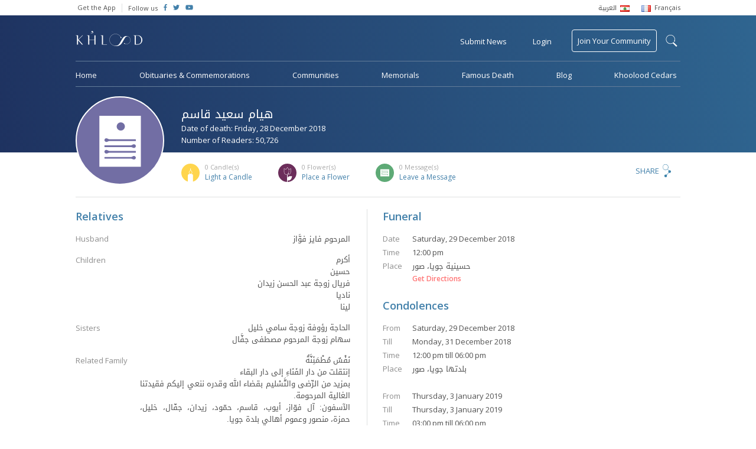

--- FILE ---
content_type: text/html; charset=UTF-8
request_url: https://www.khoolood.com/obituaries/37116/%D9%87%D9%8A%D8%A7%D9%85-%D9%82%D8%A7%D8%B3%D9%85
body_size: 8082
content:
<!doctype html> <html class="no-js" lang=""> <head> <meta charset="utf-8"> <meta http-equiv="x-ua-compatible" content="ie=edge"> <meta name="viewport" content="width=device-width, initial-scale=1"> <link href="https://fonts.googleapis.com/css?family=Open+Sans:300,400,600" rel="stylesheet"> <link rel="stylesheet" href="https://www.khoolood.com/css/combined.min.css?7"> <link rel="stylesheet" href="https://www.khoolood.com/css/main.css?66"> <link rel="stylesheet" href="https://www.khoolood.com/css/responsive.css?45"> <link rel="shortcut icon" href="https://www.khoolood.com//favicon.png" type="image/x-icon" /> <link rel="icon" href="https://www.khoolood.com//favicon.png" type="image/x-icon" /> <title>هيام سعيد قاسم Obituary - Khoolood</title> <meta property="og:title" content="هيام سعيد قاسم Obituary" /> <meta property="og:description" content="يصلى على جثمانها الطاهر وتوارى الثرى قبل صلاة ظهر يوم السبت 29 كانون الأول 2018، في بلدتها جويا.
تقبل التعازي في بلدتها جويا، أيام السبت والأحد والإثنين 29 و30 و31 كانون ا..."/> <meta property="og:type" content="article"/> <meta property="og:url" content="https://www.khoolood.com/obituaries/37116/هيام-سعيد-قاسم"/> <meta property="og:image" content="https://www.khoolood.com//css/images/defaults/obituary.png"/> <meta property="og:image:width" content="300"/> <meta property="og:image:height" content="300"/> <meta property="og:site_name" content="Khoolood"/> <meta property="article:published_time" content="2018-12-28T00:00+0200"/> <meta name="twitter:card" content="summary"> <meta name="twitter:site" content="@Khoolood"> <meta name="twitter:title" content="هيام سعيد قاسم Obituary"> <meta name="twitter:description" content="يصلى على جثمانها الطاهر وتوارى الثرى قبل صلاة ظهر يوم السبت 29 كانون الأول 2018، في بلدتها جويا.
تقبل التعازي في بلدتها جويا، أيام السبت والأحد والإثنين 29 و30 و31 كانون ا..."> <meta name="twitter:image" content="https://www.khoolood.com//css/images/defaults/obituary.png"> <link rel="image_src" href="https://www.khoolood.com//css/images/defaults/obituary.png" /> <meta name="title" content="هيام سعيد قاسم Obituary" /> <meta name="description" content="يصلى على جثمانها الطاهر وتوارى الثرى قبل صلاة ظهر يوم السبت 29 كانون الأول 2018، في بلدتها جويا.
تقبل التعازي في بلدتها جويا، أيام السبت والأحد والإثنين 29 و30 و31 كانون ا..." /> <link rel="canonical" href="https://www.khoolood.com/obituaries/37116/هيام-سعيد-قاسم" /> <script type="application/ld+json">
      {
        "@context": "http://schema.org",
        "@type": "Article",
        "headline": "هيام سعيد قاسم Obituary",
        "datePublished": "2018-12-28T00:00+0200",
        "dateModified": "2018-12-28T00:00+0200",
        "description": "يصلى على جثمانها الطاهر وتوارى الثرى قبل صلاة ظهر يوم السبت 29 كانون الأول 2018، في بلدتها جويا.
تقبل التعازي في بلدتها جويا، أيام السبت والأحد والإثنين 29 و30 و31 كانون ا...",
        "mainEntityOfPage": "https://www.khoolood.com/obituaries/37116/هيام-سعيد-قاسم",
        "author": "Khoolood",
        "publisher": {
         "@type": "Organization",
         "name": "khoolood.com",
         "url": "https://www.khoolood.com",
         "logo": {
             "@type": "imageObject",
             "url": "https://www.khoolood.com/img/khoolood_logo_alt.png"
             }
         },
        "image": [
          "https://www.khoolood.com//css/images/defaults/obituary.png"
        ]
      }
</script> <meta name="msapplication-TileImage" content="https://www.khoolood.com/img/windows_phone_icon.png"> <meta name="msapplication-TileColor" content="#1e3260"> <meta name="msapplication-navbutton-color" content="#1e3260"> <meta name="theme-color" content="#1e3260" /> <meta name="apple-mobile-web-app-status-bar-style" content="#1e3260"> <script>
            window['_fs_debug'] = false;
            window['_fs_host'] = 'fullstory.com';
            window['_fs_org'] = 'JWJYK';
            window['_fs_namespace'] = 'FS';
            (function(m,n,e,t,l,o,g,y){
                if (e in m) {if(m.console && m.console.log) { m.console.log('FullStory namespace conflict. Please set window["_fs_namespace"].');} return;}
                g=m[e]=function(a,b,s){g.q?g.q.push([a,b,s]):g._api(a,b,s);};g.q=[];
                o=n.createElement(t);o.async=1;o.src='https://'+_fs_host+'/s/fs.js';
                y=n.getElementsByTagName(t)[0];y.parentNode.insertBefore(o,y);
                g.identify=function(i,v,s){g(l,{uid:i},s);if(v)g(l,v,s)};g.setUserVars=function(v,s){g(l,v,s)};g.event=function(i,v,s){g('event',{n:i,p:v},s)};
                g.shutdown=function(){g("rec",!1)};g.restart=function(){g("rec",!0)};
                g.consent=function(a){g("consent",!arguments.length||a)};
                g.identifyAccount=function(i,v){o='account';v=v||{};v.acctId=i;g(o,v)};
                g.clearUserCookie=function(){};
            })(window,document,window['_fs_namespace'],'script','user');
        </script> <script async src="https://www.googletagmanager.com/gtag/js?id=UA-50616831-1"></script> <script>
            window.dataLayer = window.dataLayer || [];
            function gtag(){dataLayer.push(arguments);}
            gtag('js', new Date());

            gtag('config', 'UA-50616831-1');
            gtag('require', 'displayfeatures');
            gtag('send', 'pageview');
        
        </script> <script>
                !function(f,b,e,v,n,t,s)
                {if(f.fbq)return;n=f.fbq=function(){n.callMethod?
                    n.callMethod.apply(n,arguments):n.queue.push(arguments)};
                    if(!f._fbq)f._fbq=n;n.push=n;n.loaded=!0;n.version='2.0';
                    n.queue=[];t=b.createElement(e);t.async=!0;
                    t.src=v;s=b.getElementsByTagName(e)[0];
                    s.parentNode.insertBefore(t,s)}(window,document,'script',
                    'https://connect.facebook.net/en_US/fbevents.js');
                fbq('init', '656038354589156');
                fbq('track', 'PageView');
            </script> <noscript> <img height="1" width="1" src="https://www.facebook.com/tr?id=656038354589156&ev=PageView
    &noscript=1"/> </noscript> <script>(function(w,d,s,l,i){w[l]=w[l]||[];w[l].push({'gtm.start':
                new Date().getTime(),event:'gtm.js'});var f=d.getElementsByTagName(s)[0],
            j=d.createElement(s),dl=l!='dataLayer'?'&l='+l:'';j.async=true;j.src=
            'https://www.googletagmanager.com/gtm.js?id='+i+dl;f.parentNode.insertBefore(j,f);
        })(window,document,'script','dataLayer','GTM-NBM4BN3');</script> </head> <body class="single-obituary-page obituary-id-37116  " data-locale="/" data-language="en"> <!--[if lt IE 8]><p class="browserupgrade">You are using an <strong>outdated</strong> browser. Please <a href="http://browsehappy.com/">upgrade your browser</a> to improve your experience.</p><![endif]--> <div id="fb-root"></div> <script>(function(d, s, id) {
                var js, fjs = d.getElementsByTagName(s)[0];
                if (d.getElementById(id)) return;
                js = d.createElement(s); js.id = id;
                js.src = 'https://connect.facebook.net/en_GB/sdk.js#xfbml=1&version=v2.11&appId=1394431314178916';
                fjs.parentNode.insertBefore(js, fjs);
            }(document, 'script', 'facebook-jssdk'));</script> <noscript><iframe src="https://www.googletagmanager.com/ns.html?id=GTM-NBM4BN3" height="0" width="0" style="display:none;visibility:hidden"></iframe></noscript> <script async='async' src='https://www.googletagservices.com/tag/js/gpt.js'></script> <script>
                var googletag = googletag || {};
                googletag.cmd = googletag.cmd || [];
            </script> <script>
                googletag.cmd.push(function() {
                    googletag.defineSlot('/152207368/leader_board_home', [728, 90], 'div-gpt-ad-1529662496319-0').addService(googletag.pubads());
                    googletag.defineSlot('/152207368/square_ad', [200, 200], 'div-gpt-ad-1529657578464-0').addService(googletag.pubads());
                    googletag.defineSlot('/152207368/square_ad/hp_small_square_pc_only_2', [200, 200], 'div-gpt-ad-1529661373768-0').addService(googletag.pubads());
                    googletag.defineSlot('/152207368/mobile_hp_primary', [320, 50], 'div-gpt-ad-1530518439118-0').addService(googletag.pubads());
                    googletag.defineSlot('/152207368/mobile_hp_secondary', [320, 100], 'div-gpt-ad-1530518697235-0').addService(googletag.pubads());
                    googletag.defineSlot('/152207368/mobile_listing_pages_primary', [320, 50], 'div-gpt-ad-1530518888977-0').addService(googletag.pubads());
                    /*googletag.defineOutOfPageSlot('/152207368/mobile_hp_secondary', 'div-gpt-ad-1530518697235-0').addService(googletag.pubads());*/
                    googletag.pubads().enableSingleRequest();
                    googletag.enableServices();
                });
            </script> <header class="bg_khoolood"> <div class="top_menu desktop-view"> <div class="container flex_display"> <ul class="flex-left"> <li> <a href="http://onelink.to/khooloodapp" target="_blank">Get the App</a> </li> <li class="follow-us"> <span>Follow us</span> </li> <li class="social-icon"> <a href="https://www.facebook.com/Khoolood" target="_blank"> <i class="fab fa-facebook-f"></i> </a> </li> <li class="social-icon"> <a href="https://twitter.com/KhooloodTweets" target="_blank"> <i class="fab fa-twitter"></i> </a> </li> <li class="social-icon"> <a href="https://www.youtube.com/user/KhooloodTube" target="_blank"> <i class="fab fa-youtube"></i> </a> </li> </ul> <ul class="language_menu flex-right"> <li> <a href="/ar?url=%2Fobituaries%2F37116%2F%25D9%2587%25D9%258A%25D8%25A7%25D9%2585-%25D9%2582%25D8%25A7%25D8%25B3%25D9%2585"> <span class="ar_font rtl">العربية</span> <img src="https://www.khoolood.com/img/lebanon_flag.png"/> </a> </li> <li> <a href="/fr?url=%2Fobituaries%2F37116%2F%25D9%2587%25D9%258A%25D8%25A7%25D9%2585-%25D9%2582%25D8%25A7%25D8%25B3%25D9%2585"> <img src="https://www.khoolood.com/img/france_flag.png"/> <span>Français</span> </a> </li> </ul> </div> </div> <div id="mobile-side-nav" class="mobile-view"> <a href="javascript:void(0)" class="closebtn" id="mobile-close-menu">close</a> <ul> <li class="menu-line"> <a href="/" class="logo"> <img src="https://www.khoolood.com/img/khoolood_logo_alt.png" alt="Khoolood" /> </a> </li> <li class="menu-line"> <a href="javascript:void(0)" class="login pull-login">Login</a> </li> <li> <a href="/obituaries">Obituaries &amp; Commemorations</a> </li> <li> <a href="/communities">Communities</a> </li> <li> <a href="/memorials">Memorials</a> </li> <li> <a href="/famous">Famous Death</a> </li> <li class="menu-line"> <a href="/famous">Blog</a> </li> <li class="submit_obituary menu-line"> <a href="javascript:void(0)" class="pull-obituary">Submit Obituary or Commemoration</a> </li> <li class="join_community"> <a href="javascript:void(0)" class="pull-login">Join Your Community</a> </li> <li class="small-padding"> <select name="language" class="isArabic change-language"> <option value="/en?url=%2Fobituaries%2F37116%2F%25D9%2587%25D9%258A%25D8%25A7%25D9%2585-%25D9%2582%25D8%25A7%25D8%25B3%25D9%2585" selected>English</option> <option value="/ar?url=%2Fobituaries%2F37116%2F%25D9%2587%25D9%258A%25D8%25A7%25D9%2585-%25D9%2582%25D8%25A7%25D8%25B3%25D9%2585" class="isArabic" >العربية</option> <option value="/fr?url=%2Fobituaries%2F37116%2F%25D9%2587%25D9%258A%25D8%25A7%25D9%2585-%25D9%2582%25D8%25A7%25D8%25B3%25D9%2585" >Français</option> </select> </li> <li class="social-icon-container"> <span>Follow us</span> <div class="social-icon"> <a href="https://www.facebook.com/Khoolood" target="_blank"> <i class="fab fa-facebook-f"></i> </a> </div> <div class="social-icon"> <a href="https://twitter.com/KhooloodTweets" target="_blank"> <i class="fab fa-twitter"></i> </a> </div> <div class="social-icon"> <a href="https://www.youtube.com/user/KhooloodTube" target="_blank"> <i class="fab fa-youtube"></i> </a> </div> </li> </ul> </div> <div class="mobile-menu mobile-view"> <div id="mobile-overlay-menu"></div> <div class="menu-nav flex_display"> <ul class="flex-left"> <li> <a href="javascript:void(0)" id="mobile-open-menu"><img src="https://www.khoolood.com/img/mobile-menu.svg" /></a> </li> <li class="logo"> <a href="/"> <img src="https://www.khoolood.com/img/khoolood_logo.png" alt="Khoolood" /> </a> </li> </ul> <ul class="flex-right"> <li> <a href="javascript:void(0)" class="pull-login uppercase">Login</a> </li> <li class="mobile-search"> <a href="javascript:void(0)" class="show-mobile-search"> <img src="https://www.khoolood.com/img/black-search-icon.svg" alt="search"/> </a> </li> </ul> <div class="mobile-search-container"> <div class="flex_display"> <a href="javascript:void(0)" class="close-search flex-left">&larr;</a> <form action="/search" method="post"> <input type="hidden" name="action" value="search"> <input type="text" name="q" maxlength="150" autocomplete="off" class="flex-right" placeholder="Find an obituary, commemoration..." /> </form> </div> </div> </div> </div> <nav class="menu desktop-view  "> <form id="search-form" action="/search" method="post"> <input type="hidden" name="action" value="search"> <div id="search-label-container"><label for="search-terms" id="search-label">search</label></div> <div id="search-input"> <input type="text" name="q" id="search-terms" maxlength="150" autocomplete="off" placeholder="Search Khoolood for Communities, Obituaries or Commemorations" /> <input type="submit" value="search" /> </div> </form> <div class="main-top-menu"> <div class="flex_display"> <ul class="flex-left"> <li class="logo no_hover"> <a href="/"> <img src="https://www.khoolood.com/img/khoolood_logo.png" alt="Khoolood" /> </a> </li> </ul> <ul class="flex-right"> <li data-tooltip="Obituaries &amp; Commemorations"> <a href="javascript:void(0)" class="pull-obituary">Submit News</a> </li> <li> <a href="javascript:void(0)" class="pull-login">Login</a> </li> <li class="join_community no_hover"> <a href="/communities/find_community">Join Your Community</a> </li> </ul> </div> </div> <div class="main-bottom-menu"> <ul> <li> <a href="/">Home</a> </li> <li> <a href="/obituaries">Obituaries &amp; Commemorations</a> </li> <li> <a href="/communities">Communities</a> </li> <li> <a href="/memorials">Memorials</a> </li> <li> <a href="/famous">Famous Death</a> </li> <li> <a href="//blog.khoolood.com">Blog</a> </li> <li> <a href="/cedar">Khoolood Cedars</a> </li> </ul> </div> </nav> </header> <main class="container"> <div class="memorial-obituary-content"> <div class="mem-obit-header"> <div class="mem-obit-image"> <figure class="single-obituary" alt="هيام سعيد قاسم" style="background-image: url('https://www.khoolood.com/img/obituary.svg')"></figure> </div> <div class="mem-obit-info"> <div class="flex_display"> <div class="flex-left"> <div class="title"> <h1 class="isArabic" >هيام سعيد قاسم</h1> <p>Date of death: Friday, 28 December 2018</p> <p>Number of Readers: 50,726</p> </div> </div> </div> <div class="flex_display cfm-count "> <ul class="flex-left"> <li class="candles-icon"> <p class="pull-reactions" data-tooltip="List of candles" data-position="top"><span>0</span> Candle(s)</p> <a href="javascript:void(0)" data-actiontype="addObituaryItemCandle" data-itemtype="obituaries" data-itemid="37116" class="pull-login">Light a Candle</a> </li> <li class="flowers-icon"> <p class="pull-reactions" data-tooltip="List of flowers" data-position="top"><span>0</span> Flower(s)</p> <a href="javascript:void(0)" data-actiontype="addObituaryItemFlower" data-itemtype="obituaries" data-itemid="37116" class="pull-login">Place a Flower</a> </li> <li class="messages-icon"> <p class="pull-reactions"><span>0</span> Message(s)</p> <a href="javascript:void(0)" class="leave_message">Leave a Message</a> </li> </ul> <div class="flex-right share-content"> <div class="modal share-dialog overlay"> <div class="container"> <a href="javascript:void(0)" class="dialog-close">
            X
        </a> <div class="share-container"> <div class="sharethis-inline-share-buttons"></div> </div> </div> </div> <a href="javascript:void(0)" class="pull-share">Share</a> </div> </div> </div> </div> <div class="row content-container"> <div class="column column-6 info-column border-right push-padding-right"> <div class="info-block"> <h2>Relatives</h2> <div class="relatives-info"> <div> <p class="info-label">
                                                                                                                        Husband
                                                                                                            </p> <div class="info-text isArabic"> <p>
                                                                                    المرحوم فايز فوَّاز
                                                                            </p> </div> </div> <div> <p class="info-label">Children</p> <div class="info-text isArabic"> <p>أكرم<br />
حسين<br />
فريال زوجة عبد الحسن زيدان<br />
ناديا<br />
لينا</p> </div> </div> <div> <p class="info-label">Sisters</p> <div class="info-text isArabic"> <p>الحاجة رؤوفة زوجة سامي خليل<br />
سهام زوجة المرحوم مصطفى جفَّال</p> </div> </div> <div> <p class="info-label">Related Family</p> <div class="info-text isArabic"> <p>نَفْسٌ مُطْمَئِنَّةُ <br />
إنتقلت من دار الفَنَاءِ إلى دار البقاء<br />
بمزيد من الرِّضى والتَّسْليم بقضاء الله وقدره ننعي إليكم فقيدتنا الغالية المرحومة.<br />
الآسفون: آل فوّاز، أيوب، قاسم، حمّود، زيدان، جفّال، خليل، حمزة، منصور وعموم أهالي بلدة جويا.</p> </div> </div> </div> </div> </div> <div class="column column-6 misc-info"> <div class="info-block"> <h2>Funeral</h2> <div class="funeral-info"> <p><span>Date</span>Saturday, 29 December 2018</p> <p><span>Time</span>12:00 pm</p> <p><span>Place</span><span class="isArabic">حسينية جويا، صور</span></p> <a class="get-directions" href="https://www.google.com.lb/maps/place/33.238157N+35.338721E" target="_blank">Get Directions</a> </div> </div> <div class="info-block"> <h2>Condolences</h2> <div class="condolences-info"> <p><span>From</span>Saturday, 29 December 2018</p> <p><span>Till</span>Monday, 31 December 2018</p> <p><span>Time</span>12:00 pm till 06:00 pm</p> <p><span>Place</span><span class="isArabic">بلدتها جويا، صور</span></p> </div> <div class="condolences-info"> <p><span>From</span>Thursday,  3 January 2019</p> <p><span>Till</span>Thursday,  3 January 2019</p> <p><span>Time</span>03:00 pm till 06:00 pm</p> <p><span>Place</span><span class="isArabic">جمعية التخصص والتوجيه العلمي، الرملة البيضاء</span></p> <a class="get-directions" href="https://www.google.com.lb/maps/place/33.872338N+35.484936E" target="_blank">Get Directions</a> </div> </div> </div> </div> <div class="row comm-notes border-top content-container"> <div class="column column-6 communities"> <div class="info-block"> <h2>Communities</h2> <div class="comm-info"> <div class="community-item"> <a href="/communities/1263/Husseiniyat-Khatoun,-Jouaiya,-Tyre"> <ul> <li> <img src="https://www.khoolood.com//css/images/defaults/mosque.png" alt="Husseiniyat Khatoun, Jouaiya, Tyre"/> </li> <li> <h5>Husseiniyat Khatoun, Jouaiya, Tyre</h5> <p>Jouaiya - Tyre - 6 members</p> </li> </ul> </a> </div> <div class="community-item"> <a href="/communities/1262/Husseiniyat-Jouaiya,-Tyre"> <ul> <li> <img src="https://www.khoolood.com//css/images/defaults/mosque.png" alt="Husseiniyat Jouaiya, Tyre"/> </li> <li> <h5>Husseiniyat Jouaiya, Tyre</h5> <p>Jouaiya - Tyre - 6 members</p> </li> </ul> </a> </div> <div class="community-item"> <a href="/communities/1195/Husseiniyat-Al-Rida,-Jouaiya,-Tyre"> <ul> <li> <img src="https://www.khoolood.com//css/images/defaults/mosque.png" alt="Husseiniyat Al Rida, Jouaiya, Tyre"/> </li> <li> <h5>Husseiniyat Al Rida, Jouaiya, Tyre</h5> <p>Jouaiya - Tyre - 5 members</p> </li> </ul> </a> </div> <div class="community-item"> <a href="/communities/577/Association-for-Orientation-and-Specialisation,-Ramlet-el-Baida"> <ul> <li> <img src="https://www.khoolood.com//css/images/defaults/corporate.png" alt="Association for Orientation and Specialisation, Ramlet el-Baïda"/> </li> <li> <h5>Association for Orientation and Specialisation, Ramlet el-Baïda</h5> <p>Ramlet El Bayda - Beirut - 36 members</p> </li> </ul> </a> </div> </div> </div> </div> <div class="column column-6 notes border-left"> <div class="info-block last"> <h2>Notes</h2> <p class="isArabic">يصلى على جثمانها الطاهر وتوارى الثرى قبل صلاة ظهر يوم السبت 29 كانون الأول 2018، في بلدتها جويا.<br />
تقبل التعازي في بلدتها جويا، أيام السبت والأحد والإثنين 29 و30 و31 كانون الأول 2018.<br />
وفي بيروت يوم الخميس 3 كانون الثاني 2019، في جمعية التخصص والتوجيه العلمي، الرملة البيضاء، قرب مركز أمن الدولة، من الساعة الثالثة حتى السادسة مساءً.<br />
للفقيدة الرَّحْمَة ولكم الأجر والثَوَاب.<br />
إِنَّا لِلَّهِ وَإِنَّا إِلَيْهِ رَاجِعُونَ.<br />
ملاحظة: التجمع يوم السبت 29 كانون الأول 2018، الساعة الثامنة صباحاً قرب بن معتوق.</p> </div> </div> </div> <div class="row message-container"> <div class="column column-6 guest-book-msg border-right push-padding-right info-block"> <h2 class="title">Messages of Condolences</h2> <div class="msg-row-container"> <p>No messages, be the first to leave a message.</p> </div> </div> <div class="column column-6 info-block last"> <h2 class="title isArabic">Send a Message of Condolences to <span class="isArabic">هيام سعيد قاسم</span></h2> <p>You must <a href="javascript:void(0)" class="pull-login">login to send a message</a></p> </div> </div> </div> <div class="modal flower-dialog overlay"> <div class="container"> <a href="javascript:void(0)" class="dialog-close">
            X
        </a> <div class="flower-container align-center"> <img src="https://www.khoolood.com/img/flower-icon.svg" /> <h1>You have placed a flower on <span class="isArabic">هيام سعيد قاسم</span>’s obituary</h1> <p>Placing a flower for <span class="isArabic">هيام سعيد قاسم</span> indicates your intention to say a prayer. Thank you for visiting <span class="isArabic">هيام سعيد قاسم</span>’s obituary and keeping the memory alive.</p> </div> </div> </div> <div class="modal candle-dialog overlay"> <div class="container"> <a href="javascript:void(0)" class="dialog-close">
            X
        </a> <div class="candle-container align-center"> <img src="https://www.khoolood.com/img/candle-icon.svg" /> <h1>You have lit a candle on <span class="isArabic">هيام سعيد قاسم</span>’s obituary</h1> <p>Lighting a candle for <span class="isArabic">هيام سعيد قاسم</span> indicates your intention to say a prayer. Thank you for visiting <span class="isArabic">هيام سعيد قاسم</span>’s obituary and keeping the memory alive.</p> </div> </div> </div> <div class="modal reactions-dialog overlay"> <div class="container"> <a href="javascript:void(0)" class="dialog-close">
            X
        </a> <div class="reactions-container"> <h1>Reactions on <span class="isArabic">هيام سعيد قاسم</span></h1> <div id="reactions-tabs"> <ul> <li><a href="#all-tab" class="all-tab"><span>0</span> All</a></li> <li><a href="#candles-tab" class="candles-icon"><span>0</span> Candle(s)</a></li> <li><a href="#flowers-tab" class="flowers-icon"><span>0</span> Flower(s)</a></li> <li><a href="#messages-tab" class="messages-icon"><span>0</span> Message(s)</a></li> </ul> <div id="all-tab"> <div class="msg-row-container"> </div> </div> <div id="candles-tab"> <div class="msg-row-container"> </div> </div> <div id="flowers-tab"> <div class="msg-row-container"> </div> </div> <div id="messages-tab"> <div class="msg-row-container"> </div> </div> </div> </div> </div> </div> <div class="tmp_clone hidden"> <div class="msg-row all-tab-clone"> <ul> <li> <figure class="profile" alt=""style="background-image: url('')"></figure> <i class="type"></i> </li> <li> <p><span class="isArabic"></span></p> <p class="msg-time">20 January 2026</p> </li> </ul> </div> <div class="msg-row m-clone"> <ul> <li> <figure class="profile" alt=""style="background-image: url('')"></figure> </li> <li> <p><span class="isArabic"></span> <span class="isArabic message"></span></p> <p class="msg-time">20 January 2026</p> </li> </ul> </div> <div class="msg-row cf-clone"> <ul> <li> <figure class="profile" alt=""style="background-image: url('')"></figure> </li> <li> <p><span class="isArabic"></span></p> <p class="msg-time">20 January 2026</p> </li> </ul> </div> </div> </main> <footer> <div class="container mobile-view"> <div class="footer-links"> <a href="/contact/about_us">About Khoolood</a> <a href="/contact/terms_of_use">Terms of Use</a> <a href="/contact/privacy_policy">Privacy Policy</a> <a href="/contact">Contact Us</a> <a href="/faq">F.A.Q</a> </div> <div class="mobile-app-badges"> <a href="http://bit.ly/khooloodapp_android" target="_blank"> <img src="https://www.khoolood.com/img/google-play.png" alt="Play Store" /> </a> <a href="http://bit.ly/khooloodapp_ios" target="_blank"> <img src="https://www.khoolood.com/img/app-store.png" alt="App Store" /> </a> </div> <div class="copyright">
                    Copyright &copy; Khoolood - All Rights Reserved, 2026
                </div> </div> <div class="container flex_display desktop-view"> <ul class="flex-left"> <li> <a href="/contact/about_us">About Khoolood</a> </li> <li> <a href="/contact/terms_of_use">Terms of Use</a> </li> <li> <a href="/contact/privacy_policy">Privacy Policy</a> </li> <li> <a href="/contact">Contact Us</a> </li> <li class="last"> <a href="/faq">F.A.Q</a> </li> <li class="app-badges"> <a href="http://bit.ly/khooloodapp_android" target="_blank"> <img src="https://www.khoolood.com/img/google-play.png" alt="Play Store" /> </a> </li> <li class="app-badges"> <a href="http://bit.ly/khooloodapp_ios" target="_blank"> <img src="https://www.khoolood.com/img/app-store.png" alt="App Store" /> </a> </li> </ul> <div class="flex-right copyright">
                    Copyright &copy; Khoolood - All Rights Reserved, 2026
                </div> </div> <input type="hidden" id="base-url" value="https://www.khoolood.com/" data-baselanguage="en" /> </footer> <div class="modal login-dialog bg_khoolood"> <div class="container"> <a href="javascript:void(0)" class="dialog-close">X</a> <div class="registration-container"> <h1>Register to Khoolood</h1> <div class="mobile-center-form"> <form class="registration-form" action="/account/register" method="post"> <input type="hidden" name="action" value="register_ajax_new" /> <input type="text" name="displayName" placeholder="Name" required/> <input type="email" name="email" placeholder="Email" required/> <input type="password" name="password" placeholder="Password" required/> <input type="password" name="confrimPassword" placeholder="Confirm Password" required/> <div class="g-recaptcha align-center" data-sitekey="6Lf5j14UAAAAAP9VQ5p7j429TN_sUOYwmk6sVgBr"></div> <div class="loader hidden"></div> <input type="submit" class="register-submit-btn" value="REGISTER" /> </form> <div class="error hidden">1 2</div> <p class="or-seperator">- or -</p> <a href="/account/login?action=login_facebook&redirect=/obituaries/37116/%D9%87%D9%8A%D8%A7%D9%85-%D9%82%D8%A7%D8%B3%D9%85" class="modal-button fb-login"><i class="fab fa-facebook fa-lg"></i>Login with Facebook</a> </div> <a href="javascript:void(0)" class="member-login">Already a member? <span>Login</span></a> </div> <div class="login-container"> <h1>Login to Khoolood</h1> <div class="mobile-center-form"> <form class="login-form" action="/account/login" method="post"> <input type="hidden" name="action" value="login_ajax_new" /> <input type="email" name="email" placeholder="Email" required/> <input type="password" name="password" class="no-margin" placeholder="Password" required/> <a href="javascript:void(0)" class="reset-password"><span>Forgot Password?</span></a> <div class="loader hidden"></div> <input type="submit" class="login-submit-btn" value="LOGIN" /> </form> <div class="error hidden">The specified login name or password are invalid. Please try again.</div> <p class="or-seperator">- or -</p> <a href="/account/login?action=login_facebook&redirect=/obituaries/37116/%D9%87%D9%8A%D8%A7%D9%85-%D9%82%D8%A7%D8%B3%D9%85" class="modal-button fb-login"><i class="fab fa-facebook fa-lg"></i>Login with Facebook</a> </div> <a href="javascript:void(0)" class="member-login">Not a member? <span>Register</span></a> </div> <div class="reset-password-container"> <h1>Reset Password</h1> <div class="mobile-center-form"> <form class="reset-form" action="/account/password" method="post"> <input type="hidden" name="action" value="forgot_password" /> <input type="email" name="email" placeholder="Email" required/> <div class="loader hidden"></div> <input type="submit" class="reset-submit-btn" value="RESET" /> </form> <div class="error hidden">This email is not registered</div> <div class="success-message hidden">An e-mail was sent to your inbox containing instructions for resetting your password.</div> </div> </div> </div> </div> </div> <div class="modal obituary-dialog bg_khoolood"> <div class="container"> <a href="javascript:void(0)" class="dialog-close">X</a> <div class="obituary-container"> <img src="https://www.khoolood.com/img/obituary-star.svg" /> <p>We, at Khoolood, believe that every person in life has a story that deserves to be told, preserved and shared.</p><p>In this moment of grief, we join hands to help you submit your sad news and share it with your beloved families, friends and communities, in the hope of keeping our loved one's memory alive.</p> <a href="/obituaries/create_new" class="modal-button uppercase">Submit News</a> <p class="small-description">You can choose to pay now or later.</p> </div> </div> </div> <div class="modal memorial-dialog bg_khoolood"> <div class="container"> <a href="javascript:void(0)" class="dialog-close">X</a> <div class="memorial-container"> <img src="https://www.khoolood.com/img/memorial-img.png" /> <h1>Create a Memorial</h1> <p>Memorials are a place to remember and keep the Memory Alive of a beloved person. You will be able to create a memorial for a person or a group of persons by adding their biography and images while giving the opportunity to people to share their memories and pay tribute.</p> <a href="/memorials/create_new" class="modal-button uppercase">Get Started</a> </div> </div> </div> <script src="https://www.google.com/recaptcha/api.js" async defer></script> <script src="https://www.khoolood.com/js/combined.min.js?5"></script> <script defer src="//use.fontawesome.com/releases/v5.2.0/js/all.js" integrity="sha384-4oV5EgaV02iISL2ban6c/RmotsABqE4yZxZLcYMAdG7FAPsyHYAPpywE9PJo+Khy" crossorigin="anonymous"></script> <script type="text/javascript" src="//platform-api.sharethis.com/js/sharethis.js#property=5a2fa4c20f16c70012a3c24e&product=inline-share-buttons"></script> <script src="https://www.khoolood.com/js/main.min.js?87"></script> </body> </html>

--- FILE ---
content_type: text/html; charset=utf-8
request_url: https://www.google.com/recaptcha/api2/anchor?ar=1&k=6Lf5j14UAAAAAP9VQ5p7j429TN_sUOYwmk6sVgBr&co=aHR0cHM6Ly93d3cua2hvb2xvb2QuY29tOjQ0Mw..&hl=en&v=PoyoqOPhxBO7pBk68S4YbpHZ&size=normal&anchor-ms=20000&execute-ms=30000&cb=rwh6lhyhk2tz
body_size: 49309
content:
<!DOCTYPE HTML><html dir="ltr" lang="en"><head><meta http-equiv="Content-Type" content="text/html; charset=UTF-8">
<meta http-equiv="X-UA-Compatible" content="IE=edge">
<title>reCAPTCHA</title>
<style type="text/css">
/* cyrillic-ext */
@font-face {
  font-family: 'Roboto';
  font-style: normal;
  font-weight: 400;
  font-stretch: 100%;
  src: url(//fonts.gstatic.com/s/roboto/v48/KFO7CnqEu92Fr1ME7kSn66aGLdTylUAMa3GUBHMdazTgWw.woff2) format('woff2');
  unicode-range: U+0460-052F, U+1C80-1C8A, U+20B4, U+2DE0-2DFF, U+A640-A69F, U+FE2E-FE2F;
}
/* cyrillic */
@font-face {
  font-family: 'Roboto';
  font-style: normal;
  font-weight: 400;
  font-stretch: 100%;
  src: url(//fonts.gstatic.com/s/roboto/v48/KFO7CnqEu92Fr1ME7kSn66aGLdTylUAMa3iUBHMdazTgWw.woff2) format('woff2');
  unicode-range: U+0301, U+0400-045F, U+0490-0491, U+04B0-04B1, U+2116;
}
/* greek-ext */
@font-face {
  font-family: 'Roboto';
  font-style: normal;
  font-weight: 400;
  font-stretch: 100%;
  src: url(//fonts.gstatic.com/s/roboto/v48/KFO7CnqEu92Fr1ME7kSn66aGLdTylUAMa3CUBHMdazTgWw.woff2) format('woff2');
  unicode-range: U+1F00-1FFF;
}
/* greek */
@font-face {
  font-family: 'Roboto';
  font-style: normal;
  font-weight: 400;
  font-stretch: 100%;
  src: url(//fonts.gstatic.com/s/roboto/v48/KFO7CnqEu92Fr1ME7kSn66aGLdTylUAMa3-UBHMdazTgWw.woff2) format('woff2');
  unicode-range: U+0370-0377, U+037A-037F, U+0384-038A, U+038C, U+038E-03A1, U+03A3-03FF;
}
/* math */
@font-face {
  font-family: 'Roboto';
  font-style: normal;
  font-weight: 400;
  font-stretch: 100%;
  src: url(//fonts.gstatic.com/s/roboto/v48/KFO7CnqEu92Fr1ME7kSn66aGLdTylUAMawCUBHMdazTgWw.woff2) format('woff2');
  unicode-range: U+0302-0303, U+0305, U+0307-0308, U+0310, U+0312, U+0315, U+031A, U+0326-0327, U+032C, U+032F-0330, U+0332-0333, U+0338, U+033A, U+0346, U+034D, U+0391-03A1, U+03A3-03A9, U+03B1-03C9, U+03D1, U+03D5-03D6, U+03F0-03F1, U+03F4-03F5, U+2016-2017, U+2034-2038, U+203C, U+2040, U+2043, U+2047, U+2050, U+2057, U+205F, U+2070-2071, U+2074-208E, U+2090-209C, U+20D0-20DC, U+20E1, U+20E5-20EF, U+2100-2112, U+2114-2115, U+2117-2121, U+2123-214F, U+2190, U+2192, U+2194-21AE, U+21B0-21E5, U+21F1-21F2, U+21F4-2211, U+2213-2214, U+2216-22FF, U+2308-230B, U+2310, U+2319, U+231C-2321, U+2336-237A, U+237C, U+2395, U+239B-23B7, U+23D0, U+23DC-23E1, U+2474-2475, U+25AF, U+25B3, U+25B7, U+25BD, U+25C1, U+25CA, U+25CC, U+25FB, U+266D-266F, U+27C0-27FF, U+2900-2AFF, U+2B0E-2B11, U+2B30-2B4C, U+2BFE, U+3030, U+FF5B, U+FF5D, U+1D400-1D7FF, U+1EE00-1EEFF;
}
/* symbols */
@font-face {
  font-family: 'Roboto';
  font-style: normal;
  font-weight: 400;
  font-stretch: 100%;
  src: url(//fonts.gstatic.com/s/roboto/v48/KFO7CnqEu92Fr1ME7kSn66aGLdTylUAMaxKUBHMdazTgWw.woff2) format('woff2');
  unicode-range: U+0001-000C, U+000E-001F, U+007F-009F, U+20DD-20E0, U+20E2-20E4, U+2150-218F, U+2190, U+2192, U+2194-2199, U+21AF, U+21E6-21F0, U+21F3, U+2218-2219, U+2299, U+22C4-22C6, U+2300-243F, U+2440-244A, U+2460-24FF, U+25A0-27BF, U+2800-28FF, U+2921-2922, U+2981, U+29BF, U+29EB, U+2B00-2BFF, U+4DC0-4DFF, U+FFF9-FFFB, U+10140-1018E, U+10190-1019C, U+101A0, U+101D0-101FD, U+102E0-102FB, U+10E60-10E7E, U+1D2C0-1D2D3, U+1D2E0-1D37F, U+1F000-1F0FF, U+1F100-1F1AD, U+1F1E6-1F1FF, U+1F30D-1F30F, U+1F315, U+1F31C, U+1F31E, U+1F320-1F32C, U+1F336, U+1F378, U+1F37D, U+1F382, U+1F393-1F39F, U+1F3A7-1F3A8, U+1F3AC-1F3AF, U+1F3C2, U+1F3C4-1F3C6, U+1F3CA-1F3CE, U+1F3D4-1F3E0, U+1F3ED, U+1F3F1-1F3F3, U+1F3F5-1F3F7, U+1F408, U+1F415, U+1F41F, U+1F426, U+1F43F, U+1F441-1F442, U+1F444, U+1F446-1F449, U+1F44C-1F44E, U+1F453, U+1F46A, U+1F47D, U+1F4A3, U+1F4B0, U+1F4B3, U+1F4B9, U+1F4BB, U+1F4BF, U+1F4C8-1F4CB, U+1F4D6, U+1F4DA, U+1F4DF, U+1F4E3-1F4E6, U+1F4EA-1F4ED, U+1F4F7, U+1F4F9-1F4FB, U+1F4FD-1F4FE, U+1F503, U+1F507-1F50B, U+1F50D, U+1F512-1F513, U+1F53E-1F54A, U+1F54F-1F5FA, U+1F610, U+1F650-1F67F, U+1F687, U+1F68D, U+1F691, U+1F694, U+1F698, U+1F6AD, U+1F6B2, U+1F6B9-1F6BA, U+1F6BC, U+1F6C6-1F6CF, U+1F6D3-1F6D7, U+1F6E0-1F6EA, U+1F6F0-1F6F3, U+1F6F7-1F6FC, U+1F700-1F7FF, U+1F800-1F80B, U+1F810-1F847, U+1F850-1F859, U+1F860-1F887, U+1F890-1F8AD, U+1F8B0-1F8BB, U+1F8C0-1F8C1, U+1F900-1F90B, U+1F93B, U+1F946, U+1F984, U+1F996, U+1F9E9, U+1FA00-1FA6F, U+1FA70-1FA7C, U+1FA80-1FA89, U+1FA8F-1FAC6, U+1FACE-1FADC, U+1FADF-1FAE9, U+1FAF0-1FAF8, U+1FB00-1FBFF;
}
/* vietnamese */
@font-face {
  font-family: 'Roboto';
  font-style: normal;
  font-weight: 400;
  font-stretch: 100%;
  src: url(//fonts.gstatic.com/s/roboto/v48/KFO7CnqEu92Fr1ME7kSn66aGLdTylUAMa3OUBHMdazTgWw.woff2) format('woff2');
  unicode-range: U+0102-0103, U+0110-0111, U+0128-0129, U+0168-0169, U+01A0-01A1, U+01AF-01B0, U+0300-0301, U+0303-0304, U+0308-0309, U+0323, U+0329, U+1EA0-1EF9, U+20AB;
}
/* latin-ext */
@font-face {
  font-family: 'Roboto';
  font-style: normal;
  font-weight: 400;
  font-stretch: 100%;
  src: url(//fonts.gstatic.com/s/roboto/v48/KFO7CnqEu92Fr1ME7kSn66aGLdTylUAMa3KUBHMdazTgWw.woff2) format('woff2');
  unicode-range: U+0100-02BA, U+02BD-02C5, U+02C7-02CC, U+02CE-02D7, U+02DD-02FF, U+0304, U+0308, U+0329, U+1D00-1DBF, U+1E00-1E9F, U+1EF2-1EFF, U+2020, U+20A0-20AB, U+20AD-20C0, U+2113, U+2C60-2C7F, U+A720-A7FF;
}
/* latin */
@font-face {
  font-family: 'Roboto';
  font-style: normal;
  font-weight: 400;
  font-stretch: 100%;
  src: url(//fonts.gstatic.com/s/roboto/v48/KFO7CnqEu92Fr1ME7kSn66aGLdTylUAMa3yUBHMdazQ.woff2) format('woff2');
  unicode-range: U+0000-00FF, U+0131, U+0152-0153, U+02BB-02BC, U+02C6, U+02DA, U+02DC, U+0304, U+0308, U+0329, U+2000-206F, U+20AC, U+2122, U+2191, U+2193, U+2212, U+2215, U+FEFF, U+FFFD;
}
/* cyrillic-ext */
@font-face {
  font-family: 'Roboto';
  font-style: normal;
  font-weight: 500;
  font-stretch: 100%;
  src: url(//fonts.gstatic.com/s/roboto/v48/KFO7CnqEu92Fr1ME7kSn66aGLdTylUAMa3GUBHMdazTgWw.woff2) format('woff2');
  unicode-range: U+0460-052F, U+1C80-1C8A, U+20B4, U+2DE0-2DFF, U+A640-A69F, U+FE2E-FE2F;
}
/* cyrillic */
@font-face {
  font-family: 'Roboto';
  font-style: normal;
  font-weight: 500;
  font-stretch: 100%;
  src: url(//fonts.gstatic.com/s/roboto/v48/KFO7CnqEu92Fr1ME7kSn66aGLdTylUAMa3iUBHMdazTgWw.woff2) format('woff2');
  unicode-range: U+0301, U+0400-045F, U+0490-0491, U+04B0-04B1, U+2116;
}
/* greek-ext */
@font-face {
  font-family: 'Roboto';
  font-style: normal;
  font-weight: 500;
  font-stretch: 100%;
  src: url(//fonts.gstatic.com/s/roboto/v48/KFO7CnqEu92Fr1ME7kSn66aGLdTylUAMa3CUBHMdazTgWw.woff2) format('woff2');
  unicode-range: U+1F00-1FFF;
}
/* greek */
@font-face {
  font-family: 'Roboto';
  font-style: normal;
  font-weight: 500;
  font-stretch: 100%;
  src: url(//fonts.gstatic.com/s/roboto/v48/KFO7CnqEu92Fr1ME7kSn66aGLdTylUAMa3-UBHMdazTgWw.woff2) format('woff2');
  unicode-range: U+0370-0377, U+037A-037F, U+0384-038A, U+038C, U+038E-03A1, U+03A3-03FF;
}
/* math */
@font-face {
  font-family: 'Roboto';
  font-style: normal;
  font-weight: 500;
  font-stretch: 100%;
  src: url(//fonts.gstatic.com/s/roboto/v48/KFO7CnqEu92Fr1ME7kSn66aGLdTylUAMawCUBHMdazTgWw.woff2) format('woff2');
  unicode-range: U+0302-0303, U+0305, U+0307-0308, U+0310, U+0312, U+0315, U+031A, U+0326-0327, U+032C, U+032F-0330, U+0332-0333, U+0338, U+033A, U+0346, U+034D, U+0391-03A1, U+03A3-03A9, U+03B1-03C9, U+03D1, U+03D5-03D6, U+03F0-03F1, U+03F4-03F5, U+2016-2017, U+2034-2038, U+203C, U+2040, U+2043, U+2047, U+2050, U+2057, U+205F, U+2070-2071, U+2074-208E, U+2090-209C, U+20D0-20DC, U+20E1, U+20E5-20EF, U+2100-2112, U+2114-2115, U+2117-2121, U+2123-214F, U+2190, U+2192, U+2194-21AE, U+21B0-21E5, U+21F1-21F2, U+21F4-2211, U+2213-2214, U+2216-22FF, U+2308-230B, U+2310, U+2319, U+231C-2321, U+2336-237A, U+237C, U+2395, U+239B-23B7, U+23D0, U+23DC-23E1, U+2474-2475, U+25AF, U+25B3, U+25B7, U+25BD, U+25C1, U+25CA, U+25CC, U+25FB, U+266D-266F, U+27C0-27FF, U+2900-2AFF, U+2B0E-2B11, U+2B30-2B4C, U+2BFE, U+3030, U+FF5B, U+FF5D, U+1D400-1D7FF, U+1EE00-1EEFF;
}
/* symbols */
@font-face {
  font-family: 'Roboto';
  font-style: normal;
  font-weight: 500;
  font-stretch: 100%;
  src: url(//fonts.gstatic.com/s/roboto/v48/KFO7CnqEu92Fr1ME7kSn66aGLdTylUAMaxKUBHMdazTgWw.woff2) format('woff2');
  unicode-range: U+0001-000C, U+000E-001F, U+007F-009F, U+20DD-20E0, U+20E2-20E4, U+2150-218F, U+2190, U+2192, U+2194-2199, U+21AF, U+21E6-21F0, U+21F3, U+2218-2219, U+2299, U+22C4-22C6, U+2300-243F, U+2440-244A, U+2460-24FF, U+25A0-27BF, U+2800-28FF, U+2921-2922, U+2981, U+29BF, U+29EB, U+2B00-2BFF, U+4DC0-4DFF, U+FFF9-FFFB, U+10140-1018E, U+10190-1019C, U+101A0, U+101D0-101FD, U+102E0-102FB, U+10E60-10E7E, U+1D2C0-1D2D3, U+1D2E0-1D37F, U+1F000-1F0FF, U+1F100-1F1AD, U+1F1E6-1F1FF, U+1F30D-1F30F, U+1F315, U+1F31C, U+1F31E, U+1F320-1F32C, U+1F336, U+1F378, U+1F37D, U+1F382, U+1F393-1F39F, U+1F3A7-1F3A8, U+1F3AC-1F3AF, U+1F3C2, U+1F3C4-1F3C6, U+1F3CA-1F3CE, U+1F3D4-1F3E0, U+1F3ED, U+1F3F1-1F3F3, U+1F3F5-1F3F7, U+1F408, U+1F415, U+1F41F, U+1F426, U+1F43F, U+1F441-1F442, U+1F444, U+1F446-1F449, U+1F44C-1F44E, U+1F453, U+1F46A, U+1F47D, U+1F4A3, U+1F4B0, U+1F4B3, U+1F4B9, U+1F4BB, U+1F4BF, U+1F4C8-1F4CB, U+1F4D6, U+1F4DA, U+1F4DF, U+1F4E3-1F4E6, U+1F4EA-1F4ED, U+1F4F7, U+1F4F9-1F4FB, U+1F4FD-1F4FE, U+1F503, U+1F507-1F50B, U+1F50D, U+1F512-1F513, U+1F53E-1F54A, U+1F54F-1F5FA, U+1F610, U+1F650-1F67F, U+1F687, U+1F68D, U+1F691, U+1F694, U+1F698, U+1F6AD, U+1F6B2, U+1F6B9-1F6BA, U+1F6BC, U+1F6C6-1F6CF, U+1F6D3-1F6D7, U+1F6E0-1F6EA, U+1F6F0-1F6F3, U+1F6F7-1F6FC, U+1F700-1F7FF, U+1F800-1F80B, U+1F810-1F847, U+1F850-1F859, U+1F860-1F887, U+1F890-1F8AD, U+1F8B0-1F8BB, U+1F8C0-1F8C1, U+1F900-1F90B, U+1F93B, U+1F946, U+1F984, U+1F996, U+1F9E9, U+1FA00-1FA6F, U+1FA70-1FA7C, U+1FA80-1FA89, U+1FA8F-1FAC6, U+1FACE-1FADC, U+1FADF-1FAE9, U+1FAF0-1FAF8, U+1FB00-1FBFF;
}
/* vietnamese */
@font-face {
  font-family: 'Roboto';
  font-style: normal;
  font-weight: 500;
  font-stretch: 100%;
  src: url(//fonts.gstatic.com/s/roboto/v48/KFO7CnqEu92Fr1ME7kSn66aGLdTylUAMa3OUBHMdazTgWw.woff2) format('woff2');
  unicode-range: U+0102-0103, U+0110-0111, U+0128-0129, U+0168-0169, U+01A0-01A1, U+01AF-01B0, U+0300-0301, U+0303-0304, U+0308-0309, U+0323, U+0329, U+1EA0-1EF9, U+20AB;
}
/* latin-ext */
@font-face {
  font-family: 'Roboto';
  font-style: normal;
  font-weight: 500;
  font-stretch: 100%;
  src: url(//fonts.gstatic.com/s/roboto/v48/KFO7CnqEu92Fr1ME7kSn66aGLdTylUAMa3KUBHMdazTgWw.woff2) format('woff2');
  unicode-range: U+0100-02BA, U+02BD-02C5, U+02C7-02CC, U+02CE-02D7, U+02DD-02FF, U+0304, U+0308, U+0329, U+1D00-1DBF, U+1E00-1E9F, U+1EF2-1EFF, U+2020, U+20A0-20AB, U+20AD-20C0, U+2113, U+2C60-2C7F, U+A720-A7FF;
}
/* latin */
@font-face {
  font-family: 'Roboto';
  font-style: normal;
  font-weight: 500;
  font-stretch: 100%;
  src: url(//fonts.gstatic.com/s/roboto/v48/KFO7CnqEu92Fr1ME7kSn66aGLdTylUAMa3yUBHMdazQ.woff2) format('woff2');
  unicode-range: U+0000-00FF, U+0131, U+0152-0153, U+02BB-02BC, U+02C6, U+02DA, U+02DC, U+0304, U+0308, U+0329, U+2000-206F, U+20AC, U+2122, U+2191, U+2193, U+2212, U+2215, U+FEFF, U+FFFD;
}
/* cyrillic-ext */
@font-face {
  font-family: 'Roboto';
  font-style: normal;
  font-weight: 900;
  font-stretch: 100%;
  src: url(//fonts.gstatic.com/s/roboto/v48/KFO7CnqEu92Fr1ME7kSn66aGLdTylUAMa3GUBHMdazTgWw.woff2) format('woff2');
  unicode-range: U+0460-052F, U+1C80-1C8A, U+20B4, U+2DE0-2DFF, U+A640-A69F, U+FE2E-FE2F;
}
/* cyrillic */
@font-face {
  font-family: 'Roboto';
  font-style: normal;
  font-weight: 900;
  font-stretch: 100%;
  src: url(//fonts.gstatic.com/s/roboto/v48/KFO7CnqEu92Fr1ME7kSn66aGLdTylUAMa3iUBHMdazTgWw.woff2) format('woff2');
  unicode-range: U+0301, U+0400-045F, U+0490-0491, U+04B0-04B1, U+2116;
}
/* greek-ext */
@font-face {
  font-family: 'Roboto';
  font-style: normal;
  font-weight: 900;
  font-stretch: 100%;
  src: url(//fonts.gstatic.com/s/roboto/v48/KFO7CnqEu92Fr1ME7kSn66aGLdTylUAMa3CUBHMdazTgWw.woff2) format('woff2');
  unicode-range: U+1F00-1FFF;
}
/* greek */
@font-face {
  font-family: 'Roboto';
  font-style: normal;
  font-weight: 900;
  font-stretch: 100%;
  src: url(//fonts.gstatic.com/s/roboto/v48/KFO7CnqEu92Fr1ME7kSn66aGLdTylUAMa3-UBHMdazTgWw.woff2) format('woff2');
  unicode-range: U+0370-0377, U+037A-037F, U+0384-038A, U+038C, U+038E-03A1, U+03A3-03FF;
}
/* math */
@font-face {
  font-family: 'Roboto';
  font-style: normal;
  font-weight: 900;
  font-stretch: 100%;
  src: url(//fonts.gstatic.com/s/roboto/v48/KFO7CnqEu92Fr1ME7kSn66aGLdTylUAMawCUBHMdazTgWw.woff2) format('woff2');
  unicode-range: U+0302-0303, U+0305, U+0307-0308, U+0310, U+0312, U+0315, U+031A, U+0326-0327, U+032C, U+032F-0330, U+0332-0333, U+0338, U+033A, U+0346, U+034D, U+0391-03A1, U+03A3-03A9, U+03B1-03C9, U+03D1, U+03D5-03D6, U+03F0-03F1, U+03F4-03F5, U+2016-2017, U+2034-2038, U+203C, U+2040, U+2043, U+2047, U+2050, U+2057, U+205F, U+2070-2071, U+2074-208E, U+2090-209C, U+20D0-20DC, U+20E1, U+20E5-20EF, U+2100-2112, U+2114-2115, U+2117-2121, U+2123-214F, U+2190, U+2192, U+2194-21AE, U+21B0-21E5, U+21F1-21F2, U+21F4-2211, U+2213-2214, U+2216-22FF, U+2308-230B, U+2310, U+2319, U+231C-2321, U+2336-237A, U+237C, U+2395, U+239B-23B7, U+23D0, U+23DC-23E1, U+2474-2475, U+25AF, U+25B3, U+25B7, U+25BD, U+25C1, U+25CA, U+25CC, U+25FB, U+266D-266F, U+27C0-27FF, U+2900-2AFF, U+2B0E-2B11, U+2B30-2B4C, U+2BFE, U+3030, U+FF5B, U+FF5D, U+1D400-1D7FF, U+1EE00-1EEFF;
}
/* symbols */
@font-face {
  font-family: 'Roboto';
  font-style: normal;
  font-weight: 900;
  font-stretch: 100%;
  src: url(//fonts.gstatic.com/s/roboto/v48/KFO7CnqEu92Fr1ME7kSn66aGLdTylUAMaxKUBHMdazTgWw.woff2) format('woff2');
  unicode-range: U+0001-000C, U+000E-001F, U+007F-009F, U+20DD-20E0, U+20E2-20E4, U+2150-218F, U+2190, U+2192, U+2194-2199, U+21AF, U+21E6-21F0, U+21F3, U+2218-2219, U+2299, U+22C4-22C6, U+2300-243F, U+2440-244A, U+2460-24FF, U+25A0-27BF, U+2800-28FF, U+2921-2922, U+2981, U+29BF, U+29EB, U+2B00-2BFF, U+4DC0-4DFF, U+FFF9-FFFB, U+10140-1018E, U+10190-1019C, U+101A0, U+101D0-101FD, U+102E0-102FB, U+10E60-10E7E, U+1D2C0-1D2D3, U+1D2E0-1D37F, U+1F000-1F0FF, U+1F100-1F1AD, U+1F1E6-1F1FF, U+1F30D-1F30F, U+1F315, U+1F31C, U+1F31E, U+1F320-1F32C, U+1F336, U+1F378, U+1F37D, U+1F382, U+1F393-1F39F, U+1F3A7-1F3A8, U+1F3AC-1F3AF, U+1F3C2, U+1F3C4-1F3C6, U+1F3CA-1F3CE, U+1F3D4-1F3E0, U+1F3ED, U+1F3F1-1F3F3, U+1F3F5-1F3F7, U+1F408, U+1F415, U+1F41F, U+1F426, U+1F43F, U+1F441-1F442, U+1F444, U+1F446-1F449, U+1F44C-1F44E, U+1F453, U+1F46A, U+1F47D, U+1F4A3, U+1F4B0, U+1F4B3, U+1F4B9, U+1F4BB, U+1F4BF, U+1F4C8-1F4CB, U+1F4D6, U+1F4DA, U+1F4DF, U+1F4E3-1F4E6, U+1F4EA-1F4ED, U+1F4F7, U+1F4F9-1F4FB, U+1F4FD-1F4FE, U+1F503, U+1F507-1F50B, U+1F50D, U+1F512-1F513, U+1F53E-1F54A, U+1F54F-1F5FA, U+1F610, U+1F650-1F67F, U+1F687, U+1F68D, U+1F691, U+1F694, U+1F698, U+1F6AD, U+1F6B2, U+1F6B9-1F6BA, U+1F6BC, U+1F6C6-1F6CF, U+1F6D3-1F6D7, U+1F6E0-1F6EA, U+1F6F0-1F6F3, U+1F6F7-1F6FC, U+1F700-1F7FF, U+1F800-1F80B, U+1F810-1F847, U+1F850-1F859, U+1F860-1F887, U+1F890-1F8AD, U+1F8B0-1F8BB, U+1F8C0-1F8C1, U+1F900-1F90B, U+1F93B, U+1F946, U+1F984, U+1F996, U+1F9E9, U+1FA00-1FA6F, U+1FA70-1FA7C, U+1FA80-1FA89, U+1FA8F-1FAC6, U+1FACE-1FADC, U+1FADF-1FAE9, U+1FAF0-1FAF8, U+1FB00-1FBFF;
}
/* vietnamese */
@font-face {
  font-family: 'Roboto';
  font-style: normal;
  font-weight: 900;
  font-stretch: 100%;
  src: url(//fonts.gstatic.com/s/roboto/v48/KFO7CnqEu92Fr1ME7kSn66aGLdTylUAMa3OUBHMdazTgWw.woff2) format('woff2');
  unicode-range: U+0102-0103, U+0110-0111, U+0128-0129, U+0168-0169, U+01A0-01A1, U+01AF-01B0, U+0300-0301, U+0303-0304, U+0308-0309, U+0323, U+0329, U+1EA0-1EF9, U+20AB;
}
/* latin-ext */
@font-face {
  font-family: 'Roboto';
  font-style: normal;
  font-weight: 900;
  font-stretch: 100%;
  src: url(//fonts.gstatic.com/s/roboto/v48/KFO7CnqEu92Fr1ME7kSn66aGLdTylUAMa3KUBHMdazTgWw.woff2) format('woff2');
  unicode-range: U+0100-02BA, U+02BD-02C5, U+02C7-02CC, U+02CE-02D7, U+02DD-02FF, U+0304, U+0308, U+0329, U+1D00-1DBF, U+1E00-1E9F, U+1EF2-1EFF, U+2020, U+20A0-20AB, U+20AD-20C0, U+2113, U+2C60-2C7F, U+A720-A7FF;
}
/* latin */
@font-face {
  font-family: 'Roboto';
  font-style: normal;
  font-weight: 900;
  font-stretch: 100%;
  src: url(//fonts.gstatic.com/s/roboto/v48/KFO7CnqEu92Fr1ME7kSn66aGLdTylUAMa3yUBHMdazQ.woff2) format('woff2');
  unicode-range: U+0000-00FF, U+0131, U+0152-0153, U+02BB-02BC, U+02C6, U+02DA, U+02DC, U+0304, U+0308, U+0329, U+2000-206F, U+20AC, U+2122, U+2191, U+2193, U+2212, U+2215, U+FEFF, U+FFFD;
}

</style>
<link rel="stylesheet" type="text/css" href="https://www.gstatic.com/recaptcha/releases/PoyoqOPhxBO7pBk68S4YbpHZ/styles__ltr.css">
<script nonce="ZhQTSq7gBKojt6RWXtlnlQ" type="text/javascript">window['__recaptcha_api'] = 'https://www.google.com/recaptcha/api2/';</script>
<script type="text/javascript" src="https://www.gstatic.com/recaptcha/releases/PoyoqOPhxBO7pBk68S4YbpHZ/recaptcha__en.js" nonce="ZhQTSq7gBKojt6RWXtlnlQ">
      
    </script></head>
<body><div id="rc-anchor-alert" class="rc-anchor-alert"></div>
<input type="hidden" id="recaptcha-token" value="[base64]">
<script type="text/javascript" nonce="ZhQTSq7gBKojt6RWXtlnlQ">
      recaptcha.anchor.Main.init("[\x22ainput\x22,[\x22bgdata\x22,\x22\x22,\[base64]/[base64]/MjU1Ong/[base64]/[base64]/[base64]/[base64]/[base64]/[base64]/[base64]/[base64]/[base64]/[base64]/[base64]/[base64]/[base64]/[base64]/[base64]\\u003d\x22,\[base64]\\u003d\\u003d\x22,\[base64]/[base64]/AsKhw6kAFcKaw77Dh8OEYcKOw53CpMOvG2jDuMKYw7YcCXzCsjjDtR8NNcOWQlsaw7HCpmzCocO9C2XCvVtnw4F0woHCpsKBwpDCvsKnewDCvE/Cq8K2w47CgsO9Q8Odw7gYwpfCiMK/In0PUzIbM8KXwqXCoVHDnlTCnjsswo0uwoLClsOoMcKvGAHDkFULb8OcwqDCtUx8fmktwqjCrwh3w5JOUW3DjSbCnXEhI8Kaw4HDosKdw7o5O3DDoMOBwojCqMO/AsOeasO/f8KEw7fDkFTDhjrDscOxNsK6LA3CkRN2IMOywo8jEMOEwrssE8KNw5pOwpBvOMOuwqDDnMKTSTcWw7rDlsKvJyfDh1XCrcOkETXDoDJWLXtJw7nCnVfDpCTDuQodR1/DrDDChEx5TCwjw47DusOEbkrDh15ZMShye8OcwofDs1pZw7c3w7sIw487wrLCicKJKiPDs8Klwos6wrrDhVMEw4ZRBFwDZ1bCqlnCrEQ0w6kTRsO7PSE0w6vCiMOHwpPDrBwrGsOXw4t3UkMRwozCpMK+wo7DlMOew4jCtMO/w4HDtcKXQHNhwpDCvSt1LgvDvMOAJ8OZw4fDmcOYw49Ww4TCqMKywqPCj8KpKnrCjRRhw4/Cp0PChl3DlsOSw4UKRcKpVMKDJHbCihcfw6rCr8O8wrBDw7XDjcKewpXDilEeCcO0wqLCm8KLw6l/[base64]/DvBgBwq15w4phRUbDlH3CrcK1G8KMwqPDtcO3wrfDgMOLHT/Cr8KLZmnCs8Krwrkfwq/DmMKXw4FmUMO2w559wpk2w5nDinQAw6lOYsK+woIXGsOvw7DCs8O2w7w2woDDtMKZRcKGw68Lwr/CnQ9fJcKfw6Quw7nCpF3CoX/Cux05w6hid2/DjlHDhgcLwp7Di8OOcTQiw7FbChnCl8OywprDhx7DpxrDnz3CqcK3wpBPw6FPw6LCr2rCocKLe8KYw78DZ29+w5gUwqFLSlVJQMKvw4RGw7/Cui8lwrvCp13DhmLCpl44wpLCgsOmwqrCsA0lw5dRw7pWScOzwqPCg8KBwoLDu8KgL2EewqzDocKGSQvClcOqw64Dw7zDrcKRw7FJVmfDr8KNMSHDu8KKwrxQeQoVw591IsO1w7TDj8OUJ3QXwpApUsOkwqVVKTtfw6RFZ0nCvcKdZVLDkEMELsOdwqzDtMKgwp/DjMOJwr55w5vDvMOrwppyw6/[base64]/VWQjKcKnwoLDgVjCjMOpw5XDkV/DicOAWwXDoSJ0woFww7ZGwqLCnsK+wpciIsKnf0bCpGDCrD7CiD7DrHkNw63DvMKkGQg/w4MJRsOzwqYXUcOcbV1Uf8ObFsOda8OQwpDCrnPCgm4cMcKwJRzCrMKowojDgUBCwoxPO8OUHsKcw53DrxBWw4/Dik10w4XCgMKHwoTDlcOVwqLChX/DqiZ1w4DCuzfCkcK2Dlgvw5/DhsKFAFPCk8K/[base64]/CkgHDjMKmDnkaw41pSsKZw7kWwqxSw5vDlxHDuE9cw6g+wrcJwpTDgsOJwq/DqsK2w6Q+B8KHw6/[base64]/CkD8Rwo1vwoLDojLCmHxUwpzDh8KKw6jDvEliw7lvSsKidcOjwrhcAsKSNh1fwo/CgADDpMKfwoo0c8KfIyIjwrUMwr0rK2fDvSE8woIkw4Rlw7zCjVjClnlnw73Dqg95LWTCrChIwrrCnlbCuEjDoMKuTnsDw5HDngfDjRPDg8KXw47ClcKSw5ZFw4QAPTHCtntPw5PCisKWIsKEwoHCn8KLwrkjRcOsAcK+wqRmw5snWTcJQQvDvsOhw4rDmy3CiH/DuGbDu0ABB3M0ajHCs8KCTwYEwrbCk8KIwp8mFsOpwrAKbW7CpBoJw7nDhsKSw6fCvWtZUyzCj3d9w6kDKMOhwpzCjC/CjcOVw64Fw6URw6Fww6EDwrXDv8Khw7DCo8OACMKNw4pMw5HCoy4basOED8KOw6bDlMO8wpTCgcKNTcKxw4vCiSRiwr1NwpVyPD/Do1zDvDljfncqw6VRfcObFsKsw7tiUMKPLcO/[base64]/w49PwqXCj8OAw63ChQlCEFbCpcKzw6jDrBF+woVxwrXCiXFCwpnCh3fDn8K/w7Bdw5PCqsOvwqYvSMOFHcO9woXDrsK1wqdJSmEow7Rcw7jCtAbChz0tYX4ScFTCg8KLcsKBwqUiKsOBa8OHfjoXJsO8AAhYwoRiw7tDe8KNCMKjwoTCvXXDoAY6EcKQwovDpiUgUcKgN8OWek87w6zDk8KFGlrDisOZw44/ezzDhMK3w71YU8K6XBXDqnZOwqZqwrDDp8OeZsORwqLCksKmwrzDoShxw4jCicKXFDPCmsO8w5lyGcKGFzQ+c8K5dsOMw6jDrkEEIcORTsOyw4zCmgTDn8O/fcOJOQzClMK7fcKIw4IAfgMYdsK9JsOaw73CisKywrtoUMKNWMObw6sPw47CmsKEBnDCkhUCwpkyEC1Kwr3DjjjDscKSQ2Zbw5YzEEnCmMOAwrrDncKowojDhsKwwr7DuDsTwrzDknDCvMKowoE1TxbDh8OfwpzCpcKGwopEwofDjiQoVH3DlRbCplYRbGTDuTcAwo/Duh8EG8OHPHJRc8KCwonDk8Kcw6vDjFtucMKQCMK6E8O1w5l/a8KwXcOlwo7DpRnDtMO0wq1wwqHChwcGMELCgcO8wr1aPTp8w4JFw6MjV8KXw4DCrHsSw7JFDCfDnMKbw5hew7DDt8KfZMKBSzdELnhTUMORwonCpMKCQVpAw4Qew57DgsOHw70Aw5LDvgAaw6/CtGbChRDCgcO/wpcWwrTDisOjw6odw5XDl8Ocw7fDhMOyF8O0L0fDoEo3wprCusKewpBHwo/DhsOhw6UREifDhMOPw5MVw7R5wovCtwtXw4wywqvDvxpdwplAMHHClMKkw54XF1ATwrTCrMOcMFdbGMKFw4o/w6Jkdkh5W8OIwrUhGUAxSxFTw6JmdsOqw5l4w4UZw7bCuMK5w6B0BcKtTlzDnMOAw6DCk8Kgw5ReLsKpXsOUw5/Chx93NcKmw5DCqcKmwp0ywqTDow0sWMKae3EvFMO6w4ETP8OjWcOWWV3Cu3RqKsKFUW/DtMOoDArChMKnw6LCnsKoT8OYwrfDpW/[base64]/Ct8O5w5PDkcKIGXXCvmE2K8O7KsK/RcOBw5BIHDHDmMO8w4TDosOAwrXCkMKIw4MtOcKOwqHDmcO8VBvCm8KwIsOXwrdww4TCmcOTwqckbMOpQ8O/wowzwrfCvsK/PnnDvsKOw6LDiF06wqQ4bMKfwrxMfXvDj8KUFmQdw7XChEVewrTDkG7Cuy/DtR3Cth9Uwq/[base64]/CjH9ePcKdw4l1BigqCMKdw67CrmjDkMOqw5zDscO3w5/CgMK4CsKfQW5cVw/CrcO4w7cSbsOHw4jCgD7CgcOMw6TDk8KXw7TDvMOgwrXChcKiwp5Iw41jwqzDjMKSeWLCrMKpJStgw6IGGxgcw7nDgEnDikrDksOkw5o9XlvCui1xw4zCqVLDocOwbsKDfMKYfj/CicKOZ3fDhXU2ScK0DMO4w7w/[base64]/[base64]/w7w2BsODJsORwoxGA8Ktwp/CuMKuw6Y7w59tw64/wplNEcOcwr9PHRvCrkMVw6TDugzCmMObw5YxMHnDuDwEwod6wqUNGsOTccOuwoUiw5x2w59IwoJAVVDDqDTCqxHDuB9Sw4PDqMOzbcOkw5TDu8K3wp3Dt8KZwqDDkcKvwrrDn8KWFCt2TVdVwo7CrBp5UMK6IsOsAsKCwodVwoTCvjpZwpE/w54PwroyOlhwwoZRYnYqR8KQB8OVYVgtw4PCt8OvwqvDtU00UMODTBrCpcOUDMKBVHjCiMOjwqkaF8OoS8KWw5wmM8Oxa8Kpw6sRwohnwrPDvMOkwrjCsxDDscKlw7VaOMK5EsKoS8K8FG/[base64]/asKJD8O1wo0twqYGKmUcNGV6wpgNw60Rw6I/Rx7DlcKxdsOnw41/w5XClsKiw6bCiWNEwofCrsKzOcO1wozCoMK/OC/Cll7DrcKEwpTDmMKvTsOXMg3Cs8KowqDDnQXCm8O2bgvCv8KVaXY5w6spw6bDiGrDvGfDkMKtwoo/[base64]/Cu8KxFSVBwoIlOxw3FFs4w7rCs8OiwoRTwoPCnMOrM8OuLsKGMg3Dv8K/[base64]/wpfCimDDkMKjw4Y+wpPDgcKMIcKeXcKSSS1Owrl9AQPDucK6AEBow4LCmMKYb8KsExzCtFfCpDwOfMKNRsOlQ8OCEMOWesOtH8Kkw5bCphPDrVLDtsKieQDCgWTCpsKoUcO6woLDjMO2w4B9wrbCgVASTi/CjcOMw4DDpSnCj8OuwrdHd8OQFsO9FcKkw6dYwp7DgFXDtXLChl/Du0HDvS3DsMOfwpZTwqDDisKcwp9JwqlrwpwxwoVXw6bDjcKKVynDri/CvyvCjsONZsOPTcKbLMOkVcOaHMKiFwJbYDLChcKFO8KCwqkpHhkpJcOFw7tdP8OJG8OeNsKVwqzDhMKwwrcPecOsMzjCqxrDkhPCqEbCjHlDwoEgbFohVMKswoXDk1nDk3FVw6/[base64]/[base64]/ZsKRwqgmN8KkMsKuw4/CpmcHFsKAb1rCmlLDo3UxH8Onw5LDv3IPQMKewr1GBcOURC7CksKrEMKJfsOPOyfDvcO5NMOENUYXay7Dv8OIOcKuwpNtLzJow4sIQ8Knw7nCtsOnN8KBwopSaUzCsxbCl00NK8KlKcOjw4nDhQ3Dk8KgNsO2PX/[base64]/XsOIwrZJElxtw67CnBkVBz5sw4vDjsO9OsOww6Vuw7N4w4R7wpLDg2gjDTNRAhckBE/CicK8X3wIEw/DhyrDqUbDmcOrGwBWAFZ0bsKFwrHCn2hpIA1tw73Cv8OhYcOXw5UiV8OPNXAoP3bCgsKuFQ7CiDVFS8K/w5/Cv8KHF8KcIcOtNw3DgMOzwrXDuSXDm0piTMKjwovDlcO/w5VYw4omw6PCmmnDuDNuQMOiwozCj8KuAARgesKSw6FQwrbDmFjCosKBZAMcw4oQwpxObsOZZywcb8OkeMO9w5vCsx52wp0Dwr/DqUgywq4Dw4/[base64]/asKNQcOXwpBIwqLChMORPWMAwojDoMO1wrsiNxXCvcOxwo1Gw4/CgMKKL8OWF2ddwrbDp8KPw7Y6wpTDgl7ChDRUfsKgw7ZiBFgfQ8K9SsOjw5TDscKhw6bCucKowqplw4bCjsO0XsKaBcOkYgfCisO8wqJAwrNRwpAAHF3CvTLDtj92JMOJJnbDncOVFMKZQEXCocODGMO8blvDucK/TQDDqiHDo8OjFsKBOTHDgcKoe24SUHx+WsOqCSURw4QIVcK8w6tWw6jChy4twpLDl8Ksw5rDl8OHN8KmcXklBjNxfxfDn8OjJ29KFsO/[base64]/EMOHZ8Kuw6rCgwAtEsKaYyvCqmrCqmHCikYxwo4tKRDCosKywpLDnMOoJMKLJcKlQ8OPZcOmHG9BwpUzc1J6wonChsOkcCLDocKAVcOywpUbw6ZzfcOrw6vDpMKpGcKUHhrDvcOIXhd9FG/DulhPw7gIwrzCtcOBZMKDN8Kuw5dYwqwNNVBSLA/DoMOkwpDDmsKBWkxrOsOVBAAtw5x4NUN6FcOnGMOQBi7CjjvChgV7wrfDvE3DqxrCr04rw4RPQSAeN8KTecKAF252Djl5HMOFwr7CkzPCk8OQwpHDqS3CmsK8wpVvXVbCu8OnL8K7UjVCw5Njw5TCkcKEwq7DscK4wrl/D8ONw5tgLMO+HnliLEjCk2rCshbDgsKpwoHCh8KUwqHCijFAHcOVbQvDtMKOwp93PHTDqQTDsxnDlsK6wovDpsOVw51nZEXDqGzCgGxlJMKfwo3DkDHCnlrCuUNrPMOgw6keEztVbcKIwpxPw4TChMOJwoZrwoLDqnoawqTCpk/CjcKvwrkLRm/Du3DDlGDDpwXDhcKiwp1Uw6TCo314LsK8Ri3DtT9jNj/CtRbDm8Okw5HCucOWwobDjwfCglUNX8OjwofCksO2ecOHw7pvwoLCu8K/woJ/wqw+wrJ6EcO5wpZresOGwqUQw4dKb8Kuwr5LwprDl0l9wojDt8KnX17Cmx9qEjLCn8OkY8O8w4vClcOqwpU3L1rDosOaw6fCkMK/P8KQf0LCqVF1w69ww7zCkMKWwpjCkMK+RMKSw4xawpICwobCj8OwZXRvZVN1wpdowqAhwrHCpcKOw7XDrhvDrETCtcKRTS/Cr8KMWcOtRMKQTMKSOCTDm8Oiwr09wpbCoU5yFQfCpMKUw6YDe8KAcmXClxvDgVMZwrNfTgFjwrUUYcOkPiDCjFDCi8Oqw4cpwoMOw7vCq1TCq8KuwqdpwpFRwqBUwp8fbB/[base64]/DusOOwr3DqyvCmFrDthrDsMOiSD52U8K8ESBywrETwpbCl8ObEMKkHsKeIidwwqjCqHYTYsKXw5TCgMKPN8KXw4rDusKJRnYZKcOZG8OXwp/[base64]/Dnh3DqzxAw6N4HsOjwpjDlzp7wq1/[base64]/[base64]/DmsOswrPCgcKaGcKGwpjCtBfCtk7Cj0dCw6/DqCrCrcK4FFQoYMOYwoPDqxw7ZhTDm8OAT8Kpw7rDo3fDpcKwMMKBCVpgY8OiesOgShI0c8OyLcKfwpHCmsOdwoDDoxFfw518w7zCiMO9AsKQc8KmJcOHXcOKQcKyw7/Dn3rCj0vDhFVlH8Kgw6nCscOBwpTDjsKQfMO7wp3DmVArCWnCgx3DhkB5KcKSwoXDlXHDukdiNMOhw7hEw6JFAS/[base64]/YsKVQRNsDGZTCcK1GsKVwp1YUFnCk8OKY23CnsOOwo/DqcKYw5QaaMKEMMOwEsOTQEs2w7cDFi/CgMK5w6o0woY8TQ9pwqPDlTjDi8OFw5lGwrV3UMOnGMKgwpcuw4ACwpPDk0rDvsKSAHFvwrvDlzrCsUTCs1nDnXLDtSfCs8O+wqNgfcOQT1BaJcKod8K9BzhxOB7CqwPDjMOSw4bCkCtRwq4YDXgYw6JJwq1Ow6TCvj/CjGlpw7U4b1fCrcKJw7vCl8OEDHRtPsOIPkJ5wp54NsOMacKsccO7wpc/w5rCjMKbw41wwrxQH8KQwpXDp3fDpktuw5HCj8K7ZsKvwpdwU3bCjhHCq8KOHcOtBsKUMAfCu3M4F8O9w7DCu8Ovwohyw7LCucKYFcOXOiw9BMKjHSlqRU3CgMKyw4MnwoDDt1/CqsKsV8KCw6cwfMK0w6DCiMKUaynDtmfDsMOhYcO/wpLCji3CpXEODMO+dMK3wpHDqhbDosK1wr/CocKFwrUAKTjCuMO6QTI0dsO8wrsxw7oswqnColVEwp8JwpPCpFcBUX8uLH/[base64]/CcO5woguw5LCkRd3BsKBQMO5HcKnQsO/fRvDt1LDv3DChMKWAcOaJsKVw5dga8K/[base64]/DviV4w4PDmcOjw5BMDWzDsMKEwrhQwqppHSDCuzEpw4jCl3NdwqUYwp/DoyHDuMKLIhdnwrlnwpRwdMKXw5llw7fCvcKfKE5tQVg9Gy46Im/[base64]/DpHoGUm/DjwbDmcK+PMKuw6bCmENvQcOswrxXVsKlLSfDl1grPTkADgLCjMOdw6XCpMKCwqrDrMKUUMK4bxdGwqHCgDZNwp0AHMKnPnfDnsK+wonClsKBw5bDvsOBPcKTJMO2w5vCnXPCosKdw75JRkxywq7DmsOSfsOxAMKQOMKfwpI+NGIbXxxsTEbDsC3DplbCq8Kjwp7Ci0/DtsKMRMKHW8KtNXIjwogWAncgwpcOwpHCisOlw4hNawHDosO/[base64]/b30iw44nwrRRTB9VUzDCvEjCtcKqwp8+ZW4tw4bCscKdw751w6LCp8OHw5ACWMKTGmLDphNcYDPDuC3DtMOfwp1SwpoNNDdzwrjCkRx9QlReUcOQw4jDkDLDncOPGcOjFBlpJl/Ch1nCpcK2w7/CiRHCrsKUE8Oqw5sJw7/[base64]/DrcKAZMK5w6N1w6pNwrExM8KuwrA3wqsGdgvCj1zDgMKDdsOXw7TDv27DpghcLCXDisOMw43Di8OVw5/CnsOWwpnDjDvClWEjwqhgw6XDq8KUwpvDgsOLwobCqxLDp8OlB2x/Yw18w7LCvRnDqcKvNsOWAsOjw5DCvsOCCMK4w6XCm1PDmMOwZcOpGzfDtkxawodVwoI7b8OMwq7CnzglwpBfOxtAwrnCmkbDu8KXcsOtw4PDrwYMVS/[base64]/[base64]/[base64]/CsMOOwqAXWsKnZUkswqMRw5fDv8KNwo44w7N4wr/[base64]/ClMK2w5o+dx7Dt29kwrfCocKtwpjDjMKMw4XDrsO2w7QYw7jCrDbChcKjFMOmwoVKw4ZTwrhIKsOfFlTDlR4pw4nCs8OWW3/[base64]/DiwPDr8OQfG0MGmbDtMOkYsKSDD8RTQdIw6p5wq9jWsO+w4UwQ0lle8OwRcOKw7/DigDCl8KCwqfCuljDomjDn8OJBMO2wqllYcKtccKZaBbDhMOuwp/Cv2Jew73DicKHRGHDvsKIwobCgyfDvcKtNWMQwpBeNsKIw5IKw7/DumXDphkvIMO5wrIvPcOpS1TCtC5hw4LCi8OZKcKvwoPClE7DvcObFhbCpz/DvcOTQMOfUMOFwpzDpcK5DcOBwoXCo8Khw6HCrhrDn8OqImhRchXCr2Jzw71kwqk1wpTDo2NDcsKVX8ONUMOAwo9wHMOzwr7CgsKBGzTDm8Khw4I4I8K3Qmhmw5M7EcOTFRBGawQYw5s+VDJCYMOhcsOGa8OUwozDpMO/[base64]/[base64]/DicKEThZgwoYPf8Kyw7l1w63DoDjDm0vDmm7DoTw/wptjKg3CpUzDuMKrw49gcCjDpcKcWAAewp3DiMKSw5fDrBkSXcOfw7MMwqUzMMKVMsKOYsOqw4ELJ8KdBsKCTcKnwojChsKtHg0yX2N4KAInwolYwrzCh8K1S8ORFjvDisK9PGMERsKCN8OCw5LCucKpbx5jw6rCow/DnzPCg8OhwoPDsQhFw7M4NDrCnkDDusKNwr5JLQk7YDPDmkHChS/[base64]/[base64]/DiSEIw5h6W8OgwrVjwpnCkA93wqLCusKYwrsHJsK+wqfDgEjDrMKswqV9GglWwo3CpcOhwpXCjBQRDXkkP0zCk8KWwqTDu8OZwpULwqF2w4jDgsKaw55eahzCulvDvDNJbwnCpsKWEsODSH9/w7fCnRU0e3fCmsKUwrswWcObU1BhHU5twohCwo3CtcOtw4zDqhtVw4PCq8OJw53CuzIvYTxJwq/[base64]/N33DocOQDRg3w6nDsMKQCcOfP1nCon7CjsK8wovDmVwYfnMlw6kBwq8ow5/Cm0XDi8Kowp3Dp0U0MRUdwqsnUlQLdjrDg8OdFMKPKhRcHz7DqcKgH0HDocK/TkXDgsOwPMOwwqsLw6MKFDfCocKWwqHCnMKSw6bDrsOOw7/CnMOSwq/CosORbsOmSBbDqE7Cu8OKW8OMwq8DWwt/GW/DkA8naknCnS9xw5U8PmUKfcOewpfDnsOnwqHCrmfDqX3DnGB+RcOuY8KwwpgON0DCn19xw7pzwqTCjjtswqnCqGrDkDgvSjbCqwXDsjxew7p3fMKvGcOQJ2PDjMKRwpvCu8KgwrjDksOeKcKuYMOTwptCw47DjcODw5FAwrXCt8KNVXDCuxIgwoTDig/[base64]/CoEt4I18MwqvCkV4ncMKWUMOXNxnDh3cAKsKHwrZ/V8ODwqAhB8KXwoHDkFkNQAtMJSUYRMK/w6rDuMKaWMKZw79zw6zCuBLCmC51w7HCjmnCkcKcwqYGwq7Dj0bCk01kwpQlw6nDvHVwwrENw4bCuk/[base64]/Nm5EXsK3PGh/wqw5wp3CtsKLVQ7CjUJfw4PDjsOiwrNBwpnDisObwqvDm0fDuWdrw7fCvMOkwqw+GGtHw4Jxw6Afw6LCuHwAegLCjzzDmGtVBFpsM8OKGnYqwrNrczcnTTnCjVorwo/[base64]/DgUBeb39qw59jVcKswq8UwrfDqD0qI8O7Ew5tZ8Ovwq7DhiBuwpNrI3HDgizChSrCgnTDsMK7QMKjwogJNz9Pw7xbw7FlwrxOSUvCgMOZWV7ClQQbAcKJwr/[base64]/f8OMVVxgcRHClsONw6gsN27Do8KmwqRtTiVMwqkzGmDDsSPCkGkmwpnDplPCucOPRcKew6Nuw64uVWM1RwMkw63Dljxnw53ClDrCkjVBTRHCt8OMcx3Cp8OLWMKgwq4dwq3Dgm9vwoVBwqxcw53DtcOBT2PDlMKSw4/CgmjDh8OxwoTCk8KYRsKgwqTDmhwabMO6w41+GH8qwoTDnmbDjygeAU/ChA7CtBJdMsODPCIlwrs5w55/wqTCqTTDugzCucOCRzJgUcO/[base64]/EMK1CsOBNhTCgTIiw4PCocOXw5bDn8OQPsKtPT0zw7VmI2jDosOBwpJsw6/DqHbDjGnCoMOxWsOSw4NFw7x2XwrCil/Di01rKhzCvl3DnMKBE2vCjgVZw67Cn8Olw4LCvFNhw4hrBmPCuwtgwo3DqMKWXMKraA0TWmLCvj7DqMO8w77Dv8K0wrHDvsKIwqVCw4fChMO4Uk80wrF1wp/Cui/ClcOMw4ohTsOrw65rLsKww4kLw54lfwLDk8KQBsK3csKCwpTCqMKIwpkgIUwaw5LCvX9tZCfCnMOLAksywp/[base64]/w45UasKJenEAeMOFGsKhJH8vw6pffHPDhMO3IcKiw6TCiCDCpnvDi8Ouw4TDhUZQW8K7w4XDscKTMMO6wql8w5zDrsOHT8OPG8O/[base64]/[base64]/Cvm3ChnlfRBwdw7/CkBIEwqrCjsOnwoPDll8RwqAbJlHCvCYGwpPCq8OoCAHCqMO0fi/CuwHDtsOcwqvCocKiwoLDkcOASkzCp8KqGgk1OcK+wpTDk2MKT3tQb8KbBsOnalnDmFLCgMO9RTvChMKnO8Owe8Krwro/H8OZV8KeDj9yTsKOwr1LU1PDhsO9UMO3I8O7VjTDtMOXw4DDssOZHHnDjQ9qw5dtw4/DvsKewqx7wrZUw4XCq8OFwr8Nw4Idw5EJw47CucKFwpnDrVPCkMO1A2LDumzCmDzDvjnCvsKaDcOCNcOXw4rCuMK8JQjCssOIw70hKk/[base64]/CrRx5e8OSw5jCm8OGwq4dwq/Ck3TDkMOTbcOgJwc0L1vDqcOrwobDgMKuwr7DsSPDu2hOwpE2SsOkwpbDpzTCrcKya8KJQmPCk8Ocfhtzwr7DvMK3H0PChhklwqzDjnIbI2hwNEFlwrFefjRlw5TCn1dVfXvCmF/Ct8O+wr9cw4XDjcOrOsOHwpscwobCijl0w5zChGfDilNBw4U7w7tPfcO7ccOud8OOw4hIw7zDu2tmwpDDmRRvw6B0w4hheMKNw4kjYcOcKcONwoNSMMKLIXfDtFrCjMKYw5oWAsO/w5zDgn/Du8KUfMO/IcKhwpkkEg12woF0w6DCk8O9w5IAw5BpazQCAU/Cn8KFV8Oew7zDs8KPwqR3w7sIDsK2KHPCpMO/[base64]/ClMOWAUvClsKNw694wpJDw4nCucKiCFpBEcO1IcKzV1/[base64]/DjsO7ZVhFw6t0wpEaFcKaw5TCqcOHYnzCgMKRw4QAw7c3wqJGQxjChcKpwr8TwqHDizTDuhDCvMOzNcKLYSJucSxJwq7Dlxcqw4/DkMKiwp7DtRRYL0XCn8ObAsKuwpp4XEIpUsKnKMOjICl9cCbDuMO1QQZ8w4hkwrYiSsKrw5fCqcK8PcOLwpkXdsO0w7/Cul7Dm01EJw0LL8OIw59Iw75NVA4Lw7HDrhTDjMOWIsKcQCXCscOlw6Iiw65Mc8OGMy/DkwfCl8Kfwoloa8O8YGYKw53CpsKuw5pFw6nCs8KmUsO2LxRNwrpULGgMwq4pw6fCoFrDvnDCv8K2wq/DlMKiWgrDn8KkA2lqw6bChDZXwroJQCpjw77DnsOWw4jDnMK3YcODwonCicOgbcOqU8OyF8OowrQ9U8O6PMKMUcOBE2fCqH3Cj2vCtsOVPBjDu8KfUHnDjsORSMKlWMKcEMOawp3DmTXDp8Kww5cUFcO8UcOfAmdSeMOlw6/DrMK/w7AqwrrDtz3CgMOiAjDDucKUYUcmwq7DpcKcwro2wrHCsBXCnMOpw49Hw4LCs8KMdcKzwokmZXoJUmrDk8KqAcKswr/Cv3XCncKvwqHCvMOmwqnDsSwCDj7CkATClikaQChhwqgFesK2O3JKw7DCiBTDilXCocKfKMKVwqEiccOjwpfCskDDjiscw5DCiMK/PFlRwpLCoGNIZMOuJmbDgMO1E8KRwpobwqspwpldw67CuSTDh8Kdw5I/[base64]/ClnshIhYvXisueEbDpcOmw7ZyCW7Du8O4bQvDgVAVwpzDqMKww53DksK6fkdfHQ5tEQsWcXTDo8OdIAw+worDm1XCqsOkDHVMw5QRw4lswrjCocKCw7dVZFBMHsKEQhVpwo4DOcKNfR/CrsOXwoZSwqTCpsO8csKCwpzCgXfCgUVgwp3DvMOyw6XDoGPDnsOiwr/[base64]/DhwMrwp3DlQ5QY8OQQMO6w7LCkHNowrDDtnE/O13CuB0Bw5wXw4bDjQ5vwpgOLAPCs8KkwoHDvlrDkcOHwrgoYsK/c8Krek4jwqrDiwXCk8Kda2VWbjkbXgLCslsVQ3B8wqI1VUEJXcObw65yw4jCksKPw4fCjsOeWCouwonCnMO/NkU8w5/DtXc/T8KjC1B1Qz/Dl8OXw7LCo8ODaMOVL0EuwrJcSBbCrMORXULDqMOUQ8KdKlHDjcK1djhcCsK/UTXCpcOSfcK5wp7CqhoKwqzChEwUJcOENsK+cV1ww6/DpihywqojLAhvbScvB8KHd2A9w5A5wqrCsBECZxXCrx7Cj8K6ZXgtw5N9woRmNsOLBRRywpvDu8Kww6IUw7fDiGLDhsOLBQwmXRYDwogLXMK+wrjDsQsiw7bCujIKJgzDnsOlw4jCn8O/[base64]/Cu8O+HjvDvsOOwoXDrcKRwpDDrRnDg8Kaw6rCp04+BVYicicrIsKvIG80cRtjCB7CphXDon9zw4XDrxMmGMOSw40ZwobChTDDrynDj8KOwplkek0PRsO4bwDCk8OIDBvDlsOmw7xWw7QIFsOzw7JEBcO1LAZBW8OuwrXDsTB8w6XCj0rCvnXDqi7DisO/[base64]/Cpz3DrznCpcOmJsKQSMKvw5knwpYsAsKDwrcIWsKtwpAow4LDsTDDvH4qaRjDp30IBsKcwqfDl8OgWGTCt1lww48Aw5Arwq3ClhQRd3TDvcOLw5Euwr/DvsOww7RhSg1uwo3Du8ONwqjDsMKCwr8gRsKSworDosKtTMOzFMOBFABwI8OEwpLCrwYCwrPDjVkpw4saw7TDtWgRQMOcWsK5QcOIVMOsw5UcVMO9BTXDgcOLNcK6wooIX17CksKaw53Do2PDjUAMUlcuAjUMwo/Dr2bDmQ7DqcOnIzrCszTDj1TDmxvCp8KAw6Qvw5IVbnUFwqfCgQxqw4XDs8O6wr/Dmlszw4PDtnQMalZNwr9cScKxw67DtGvDnAbChcOIw4E7wq13c8O2w6XCiAI1w59YJQUDwp1bFis9SR5pwplsScKzHsKYHFAIXsKNXg/CsnfCogbDuMKXwqnClsKPwqZEwpoIY8OTasOxAQQLwoVOwo8TNDfDvMOTcWhXwrnCjmzCugPDkh7CoBzCpMOPw5lMw7ZKw4VhagDCj2bDmATDn8OFaS4ke8OpR3Q8VkrDkmcxTw/CiHgcOsOzwoJPJToMbjPDvMKYQ09ywrvCtzHDm8K1w6sqCHDDv8OQClvDgxQgC8KUHWQYw7vDtlDCucKrwohuwr0KJ8OYLnjDqMOpw5h0AFrCnsKAcFLDosKqdMORw4/Cng0vwqPCoGZ5w78fTcOsLkjDgW/DoBnCjcKrMcOewp0bScOZEsO9AcOgBcKpbHzCohZxU8KBYsKaciE4worCrcOcwpEOH8OKGnvDpsOxw4DCsFARYsO2wrB+wrR/w6TCoX1DCcKzwo8zB8OkwpdYXVkdwq7DqMKYO8OIwpTDn8KrfcKsPw7DjMOewqlMwoHCocK3wqHDscKZfMOFECMZw6AXa8KoQ8OVcAMbw4Q1E1/CqEEubQg9wp/Co8OmwolZwozCjMOYYxnCqCnCucKCC8O/w6bCvHXCrsOHPcOlIMO6fyxSw6opZsKALsOIa8KUw43DpjLDgsOBw4kvOMOtO13DnHtUwoYxdcOlLwQbUMOOw65/TFvDo0rCiXvCjynCsm9KwrBbwpvDmCvCij4owo5xw5nCvE/Dv8OmTEXCqXvCqMO0wqbDlMKBF2jDrsKmw7wjwpLDgMKCw5fDqgkQNyogw6hNw691NAPCl0U0w6rCqcO6CjUfJsKowqfCqyUzwrtjVcODwr86fVnCrl7Dl8OIScKoV28JEcOXwqcrwoPCqDtqCWcqASU/[base64]/[base64]/DjsKUWxDDsF3DiGElwozCvMOJw7k3wq/CmMKgFsKlwoPCqMKHwqhRc8Ksw5nDtxnDmFnCrR7DmBjDnsK1VsKfwqbDtMOBwr7DosOMw4PDrmLCvMOLJsOlaxbCj8OIdcKDw5chPEBVD8KkXcKhLx8Hbh/DtMKYwo/CqMORwoczwp0dOi/ChmbDnVXCqcOOwobDgktJw5t0ERVpw7rDoBvDhjlGK37DqxFKw5rCgw3DusKhw7HDtD3DncK1wrpSw403wrAbwqjDiMOSw6/CvjxJAQNoEAYSwpTDmMOkwq/CjMK+w4jDlVzCrjY3bl1gNcKTISPDhDRDw5DCn8KHLcOkwppfLMKUwqnCssOJw5Akw4rCucKzw6zDsMKfeMKJfS3CuMKpw5fCnRPDuSvDqMKbwpbDpSAIwppvw71DwpPClsOXVwQZRlrDjsO/[base64]/V0Ahw7/CsXVrThjDgggEM8KqBUxww6bDlDfCnVx6w6kpwpMNLR3CicOADXkPVCIYwqfCuhZxwp/[base64]/[base64]/w41DT8OFw54aBgnDiQrCnkvCrgvDmBcXLnnClMOXwpLDk8KPwrjDhGhofmLDkWB9TsK2w4nCrsKuwonCnwnDjUksVk9VOnNrAHrDgE7CpMK+wpzClMKuMcOVwrLCv8OYeGLDsHfDh3bCjsOJJcOYwq/Do8K8w6vCv8KsAiBLwolWwofDhHZ3wqbCo8Oaw7I4w71gwoTCoMKPWz/[base64]/DvXPCmgVIVsOQLMKDX8KEZQ\\u003d\\u003d\x22],null,[\x22conf\x22,null,\x226Lf5j14UAAAAAP9VQ5p7j429TN_sUOYwmk6sVgBr\x22,0,null,null,null,0,[21,125,63,73,95,87,41,43,42,83,102,105,109,121],[1017145,884],0,null,null,null,null,0,null,0,null,700,1,null,0,\[base64]/76lBhnEnQkZnOKMAhk\\u003d\x22,0,0,null,null,1,null,0,1,null,null,null,0],\x22https://www.khoolood.com:443\x22,null,[1,1,1],null,null,null,0,3600,[\x22https://www.google.com/intl/en/policies/privacy/\x22,\x22https://www.google.com/intl/en/policies/terms/\x22],\x22QStVg78YswjXGkGiisAGkz2mBG2r7Y00+6I1IRjxNmg\\u003d\x22,0,0,null,1,1768940454252,0,0,[40,70],null,[6,85,20],\x22RC-6qpY9qSgrXdMeA\x22,null,null,null,null,null,\x220dAFcWeA5VlA37WuENGjmhv6EW7E0Y1a02SmuZZXZ6tqVzUHNBIEu6QtrlFu8s5pxaCK8AyeN4obCAfvisiFCTdPcVtu8j_aQQag\x22,1769023254083]");
    </script></body></html>

--- FILE ---
content_type: image/svg+xml
request_url: https://www.khoolood.com/img/candle-icon.svg
body_size: 510
content:
<svg xmlns="http://www.w3.org/2000/svg" viewBox="2273.279 513.216 60.23 60.23"><g transform="translate(2195 356)"><circle cx="30.115" cy="30.115" r="30.115" transform="translate(78.279 157.216)" fill="#ffd54d"/><path d="M111.843 191.332h-1.061a5.055 5.055 0 0 0 3.449-4.8c0-2.341-1.459-4.141-2.587-5.462l-.265-.36a7.314 7.314 0 0 1-2.123-4.2c0-.06 0-.06.066-.12a4.548 4.548 0 0 1 .265-.54 2.937 2.937 0 0 0 .4-1.2 1.183 1.183 0 0 0-.464-1.02 1.583 1.583 0 0 0-1.128-.36 1.435 1.435 0 0 0-1.327 1.08 1.508 1.508 0 0 0 .464 1.32 2.708 2.708 0 0 1 .332.6.8.8 0 0 1 .133.36 7.4 7.4 0 0 1-2.123 4.021l-.332.36c-1.26 1.5-2.587 3.3-2.587 5.582a4.929 4.929 0 0 0 3.382 4.682h-1.459a4.817 4.817 0 0 0-5.041 4.561v21.539h17.047v-21.541a4.81 4.81 0 0 0-5.041-4.502zm-7.695-4.681c0-1.981 1.194-3.421 2.322-4.8.133-.18.265-.3.4-.48a9.719 9.719 0 0 0 1.725-2.581 9.719 9.719 0 0 0 1.725 2.581c.133.18.265.3.4.48 1.194 1.44 2.322 2.821 2.322 4.8a4.46 4.46 0 0 1-8.889 0z" fill="#fff"/></g></svg>